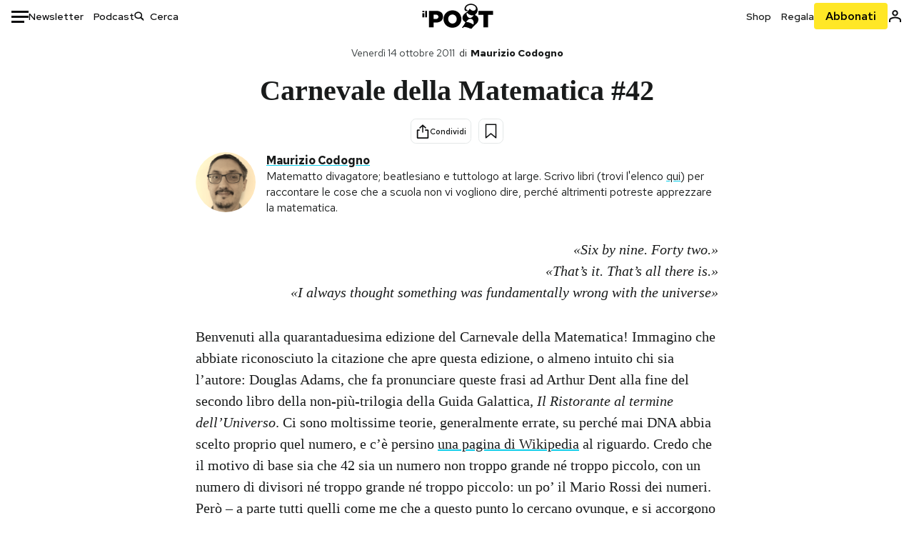

--- FILE ---
content_type: text/html; charset=utf-8
request_url: https://www.google.com/recaptcha/api2/aframe
body_size: 182
content:
<!DOCTYPE HTML><html><head><meta http-equiv="content-type" content="text/html; charset=UTF-8"></head><body><script nonce="oEDaAw9sEOnbymTcKRMx9Q">/** Anti-fraud and anti-abuse applications only. See google.com/recaptcha */ try{var clients={'sodar':'https://pagead2.googlesyndication.com/pagead/sodar?'};window.addEventListener("message",function(a){try{if(a.source===window.parent){var b=JSON.parse(a.data);var c=clients[b['id']];if(c){var d=document.createElement('img');d.src=c+b['params']+'&rc='+(localStorage.getItem("rc::a")?sessionStorage.getItem("rc::b"):"");window.document.body.appendChild(d);sessionStorage.setItem("rc::e",parseInt(sessionStorage.getItem("rc::e")||0)+1);localStorage.setItem("rc::h",'1768939783303');}}}catch(b){}});window.parent.postMessage("_grecaptcha_ready", "*");}catch(b){}</script></body></html>